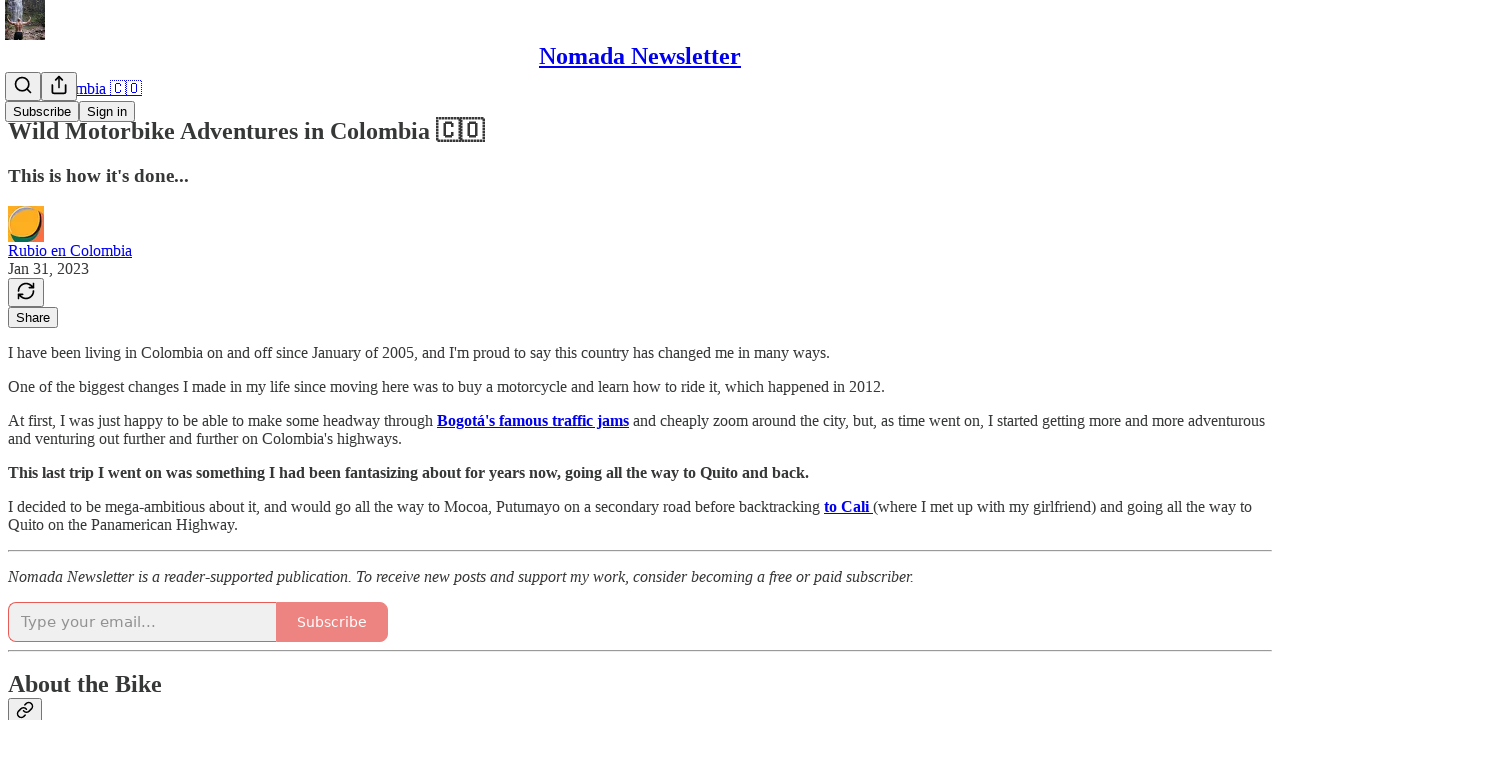

--- FILE ---
content_type: application/javascript
request_url: https://substackcdn.com/bundle/static/js/63149.43044e55.js
body_size: 2539
content:
"use strict";(self.webpackChunksubstack=self.webpackChunksubstack||[]).push([["63149"],{82936:function(e,t,n){n.d(t,{Hv:()=>Y,_N:()=>g,b4:()=>m,bd:()=>k,d1:()=>y,hU:()=>x,uL:()=>v});var r=n(4006);if(/^(48981|52101|71889|76578|90887)$/.test(n.j))var i=n(63122);if(/^(48981|52101|71889|76578|90887)$/.test(n.j))var o=n(40972);var a=n(17402),c=n(46271),l=n(94729),u=n(12501),s=n(68349),d=n(88774),h=n(36372);let p={mutes:[],blocks:[],blocked:[]},f=(0,a.createContext)({result:p,refetch:async()=>null,isBlockingUser:()=>!1,isMutedByUser:()=>!1,isBlockedByUser:()=>!1});function m(e){let{user:t,children:n}=e,i=(0,u.st)({pathname:"/api/v1/blocks/ids",deps:[t],auto:!!t}),o=(0,a.useMemo)(()=>{let{result:e,refetch:t}=i;if(e){let{blocked:n,mutes:r,blocks:i}=e,o=new Set(n),a=new Set(r),c=new Set(i);return{result:e,refetch:t,isBlockingUser:e=>o.has(e),isMutedByUser:e=>a.has(e),isBlockedByUser:e=>c.has(e)}}return{result:p,refetch:t,isBlockingUser:()=>!1,isMutedByUser:()=>!1,isBlockedByUser:()=>!1}},[i.result]);return(0,r.Y)(f.Provider,{value:o,children:n})}function y(){return(0,a.useContext)(f)}function g(e){let{isBlockingUser:t,isBlockedByUser:n}=(0,a.useContext)(f);return e?n(e)?"blocking":t(e)?"blocked":null:null}function Y(e){let{isBlockingUser:t,isBlockedByUser:n,isMutedByUser:r}=(0,a.useContext)(f);return e?r(e)?"muting":n(e)?"blocking":t(e)?"blocked":null:null}function k(e,t){let{surface:n,noteId:a,onClick:u}=t,p=(0,c.Jd)(),f=!!(p&&e&&p.id!==e.id),m=y(),g=Y(null==e?void 0:e.id),k=(0,h.d)(),b=async()=>{if(e){try{await (0,l.x6)("/api/v1/blocks/".concat(e.id),{method:"POST",json:{type:"mute",surface:n,noteId:a}})}catch(e){k.popToast(()=>(0,r.Y)(h.y,{text:(0,s.uX)(e)}));return}m.refetch(),k.popToast(()=>(0,r.Y)(h.y,{text:"".concat(e.name||"User"," muted"),Icon:i.A})),null==u||u("mute")}},v=async()=>{if(e){try{await (0,l.x6)("/api/v1/blocks/".concat(e.id),{method:"DELETE",query:{surface:n,noteId:a}})}catch(e){k.popToast(()=>(0,r.Y)(h.y,{text:(0,s.uX)(e)}));return}m.refetch(),k.popToast(()=>(0,r.Y)(h.y,{text:"".concat(e.name||"User"," unmuted"),Icon:i.A})),null==u||u("unmute")}},x=async()=>{if(e){try{await (0,l.x6)("/api/v1/blocks/".concat(e.id),{method:"POST",json:{type:"block",surface:n,noteId:a}})}catch(e){k.popToast(()=>(0,r.Y)(h.y,{text:(0,s.uX)(e)}));return}m.refetch(),k.popToast(()=>(0,r.Y)(h.y,{text:"".concat(e.name||"User"," blocked"),Icon:o.A})),null==u||u("block")}},C=async()=>{if(e){try{await (0,l.x6)("/api/v1/blocks/".concat(e.id),{method:"DELETE",query:{surface:n,noteId:a}})}catch(e){k.popToast(()=>(0,r.Y)(h.y,{text:(0,s.uX)(e)}));return}m.refetch(),k.popToast(()=>(0,r.Y)(h.y,{text:"".concat(e.name||"User"," unblocked"),Icon:o.A})),null==u||u("unblock")}},U=[];return f&&("blocking"!==g&&U.push((0,r.Y)(d.Dr,{leading:(0,r.Y)(i.A,{}),priority:"destructive",onClick:"muting"===g?v:b,children:"muting"===g?"Unmute":"Mute"})),U.push((0,r.Y)(d.Dr,{leading:(0,r.Y)(o.A,{}),priority:"destructive",onClick:"blocking"===g?C:x,children:"blocking"===g?"Unblock":"Block"}))),U}f.displayName="UserBlockContext";let b=(0,a.createContext)(!1);function v(e){let{muteFree:t=!0,children:n}=e;return(0,r.Y)(b.Provider,{value:t,children:n})}function x(){return(0,a.useContext)(b)}b.displayName="MuteFreeZone"},66511:function(e,t,n){n.d(t,{k6:()=>s,fN:()=>u,m_:()=>p,Sr:()=>d,hW:()=>h});var r=n(4006),i=n(38146),o=n(17402),a=n(10238),c=n(49978),l=n(3011);let u=500,s=8,d=320,h=48981==n.j?{size:16,color:"var(--color-utility-white)"}:null;function p(e){let{children:t,text:n,title:h,imageUrl:p,leading:f,trailing:m,side:y,disabled:g,delayEnter:Y=u}=e,[k,b]=(0,o.useState)(!1),v=(0,l.a)()?o.Fragment:l.B;return g?(0,r.Y)(r.FK,{children:t}):(0,r.Y)(v,{children:(0,r.FD)(i.bL,{delayDuration:Y,open:k,onOpenChange:b,children:[(0,r.Y)(i.l9,{asChild:!0,children:(0,r.Y)("span",{children:t})}),(0,r.Y)(i.ZL,{children:(0,r.Y)(i.UC,{side:y,sideOffset:s,collisionPadding:s,className:"content-t9D9VH",style:{maxWidth:d,zIndex:a.QW,"--offset":"".concat(s,"px")},children:(0,r.Y)(c.c,{text:n,title:h,imageUrl:p,leading:f,trailing:m})})})]})})}},49978:function(e,t,n){n.d(t,{c:()=>f});var r=n(4006),i=n(17402),o=n(23623),a=n(78649),c=n(33764),l=n(89490),u=n(10238),s=n(76977),d=n(63136),h=n(66511);let p={title:"title-V6r8cy",imageContainer:"imageContainer-UzIosZ",endcapContainer:"endcapContainer-E0pGpX"};function f(e){let{leading:t,trailing:n,text:l,title:u,imageUrl:s,children:h}=e,f=l&&!u&&!s;return(0,r.Y)(o.a,{children:(0,r.Y)(a.Q,{children:(0,r.Y)(k,{children:(0,r.FD)(m,{textOnly:!!f,children:[s&&(0,r.Y)(Y,{children:(0,r.Y)(c.o,{src:s,maxWidth:296,useRetinaSizing:!0,imageIsFixedWidth:!0})}),(0,r.FD)(g,{hasTitle:!!u,children:[t&&(0,r.Y)(y,{children:t}),(0,r.FD)(b,{children:[u&&(0,r.Y)(d.EY.B4,{weight:"medium",color:"primary",className:p.title,children:u}),(0,r.Y)(d.EY.B4,{color:"primary",opacity:80,lineHeight:16,children:"string"==typeof l?l.split("\n").map((e,t)=>(0,r.FD)(i.Fragment,{children:[t>0&&(0,r.Y)("br",{}),e]},t)):l}),h]}),n&&(0,r.Y)(y,{children:n})]})]})})})})}function m(e){let{textOnly:t,children:n}=e;return(0,r.Y)(s.VP,{alignItems:"center",paddingY:t?6:12,paddingX:t?8:12,gap:8,children:n})}function y(e){let{children:t}=e;return(0,r.Y)(s.fI,{alignItems:"center",justifyContent:"center",className:p.endcapContainer,flex:"auto",gap:8,children:t})}function g(e){let{hasTitle:t,children:n}=e;return(0,r.Y)(s.fI,{alignItems:t?"start":"center",gap:8,children:n})}function Y(e){let{children:t}=e;return(0,r.Y)(s.VP,{border:"detail",radius:"sm",className:p.imageContainer,overflow:"hidden",children:t})}function k(e){let{children:t}=e;return(0,r.Y)(l.az,{className:p.content,style:{maxWidth:h.Sr,zIndex:u.QW,"--offset":"".concat(h.k6,"px")},radius:"sm",shadow:"md",border:"detail",bg:"primary",children:t})}let b=(0,l.I4)({display:"flex",direction:"column",gap:2})},3011:function(e,t,n){n.d(t,{B:()=>u,a:()=>l});var r=n(4006),i=n(38146),o=n(17402),a=n(66511);let c=(0,o.createContext)(!1);function l(){return(0,o.useContext)(c)}function u(e){let{children:t}=e;return(0,r.Y)(i.Kq,{delayDuration:a.fN,skipDelayDuration:300,children:(0,r.Y)(c.Provider,{value:!0,children:t})})}},94874:function(e,t,n){n.d(t,{F:()=>y,z:()=>g});var r=n(69277),i=n(70408),o=n(4006),a=n(46271),c=n(94729),l=n(56804),u=n(12501),s=n(36372),d=n(70486),h=n(46453),p=n(29611),f=n(15567),m=n(28700);function y(e){let{source:t}=e,n=g({source:t}),u=(0,p.v)(),d=(0,s.d)(),y=(0,a.Jd)(),{onboardingModalRef:Y,requireLogin:k}=(0,h.eE)(),b=async e=>{var t;if(!y)return k?k():Y.current?Y.current.open():u(Error("Onboarding modal not found"),"Could not start conversation."),!1;let r=await n.handleStart(e);return r instanceof Error?(r instanceof c.fk&&(null==(t=r.body)?void 0:t.type)==="profile_not_set_up"?d.popToast(()=>(0,o.Y)(s.y,{text:"Please set up your profile before sending a message.",cta:"Set up profile",href:(0,m.W$)({utm_source:"substack",utm_campaign:"chat_dm_button",redirect:window.location}),localNavigation:!1})):u(r,"Could not start conversation."),!1):((0,l.z)((0,f.tv)(r.thread.id)),!0)};return(0,i._)((0,r._)({},n),{handleStart:b})}function g(e){let{source:t}=e,n=(0,d.wA)(),o=(0,u.st)({pathname:"/api/v1/messages/dm/start",method:"POST"}),a=async e=>{let r=await o.refetch({json:{user_ids:e,source:t}});return r instanceof Error||n({type:"conversation-load_more",payload:{edge:"before",cursor:null,page:r}}),r};return(0,i._)((0,r._)({},o),{handleStart:a})}},11510:function(e,t,n){n.d(t,{Iu:()=>a,fz:()=>c});var r=n(17402),i=n(17988);n(68349);var o=n(98949);function a(){let e=(0,i.useMediaQuery)({maxWidth:650}),[t,n]=(0,r.useState)(!1);return(0,r.useLayoutEffect)(()=>{n((0,o.Fr)())},[]),t||e}function c(){return(0,i.useMediaQuery)({minWidth:1280})}}}]);